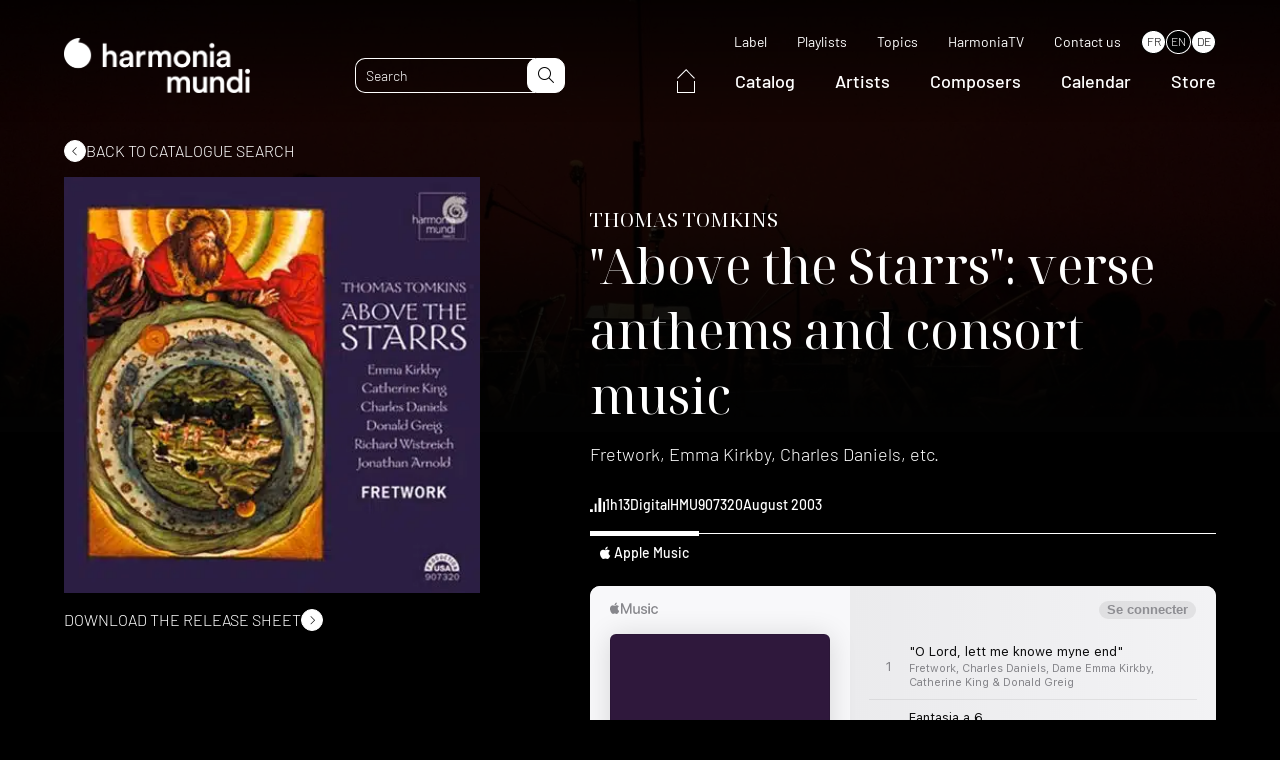

--- FILE ---
content_type: text/html; charset=UTF-8
request_url: https://www.harmoniamundi.com/en/albums/above-the-starrs/
body_size: 16992
content:
<!DOCTYPE html><html lang="en-US"><head><script data-no-optimize="1">var litespeed_docref=sessionStorage.getItem("litespeed_docref");litespeed_docref&&(Object.defineProperty(document,"referrer",{get:function(){return litespeed_docref}}),sessionStorage.removeItem("litespeed_docref"));</script> <meta charset="UTF-8"><meta name="viewport" content="width=device-width, initial-scale=1.0, maximum-scale=1.0, user-scalable=no" /><link rel="profile" href="http://gmpg.org/xfn/11"><link rel="pingback" href="https://www.harmoniamundi.com/xmlrpc.php"><link rel="apple-touch-icon" sizes="76x76" href="/apple-touch-icon.png"><link rel="icon" type="image/png" sizes="32x32" href="/favicon-32x32.png"><link rel="icon" type="image/png" sizes="16x16" href="/favicon-16x16.png"><link rel="manifest" href="/site.webmanifest"><link rel="mask-icon" href="/safari-pinned-tab.svg" color="#5bbad5"><meta name="msapplication-TileColor" content="#000000"><meta name="theme-color" content="#000000"> <script data-optimized="1" type="text/javascript" src="https://www.harmoniamundi.com/wp-content/litespeed/js/2b40a38fd040b7f111035a8728dabf5b.js?ver=abf5b" async defer></script>  <script data-optimized="1" src="https://www.harmoniamundi.com/wp-content/litespeed/js/75a2e22c268e2afcb41fbb279b35e955.js?ver=5e955"></script> <meta name='robots' content='index, follow, max-image-preview:large, max-snippet:-1, max-video-preview:-1' /><link rel="alternate" hreflang="fr" href="https://www.harmoniamundi.com/albums/au-dela-des-etoiles/" /><link rel="alternate" hreflang="en" href="https://www.harmoniamundi.com/en/albums/above-the-starrs/" /><link rel="alternate" hreflang="de" href="https://www.harmoniamundi.com/de/alben/above-the-starrs/" /><link rel="alternate" hreflang="x-default" href="https://www.harmoniamundi.com/albums/au-dela-des-etoiles/" /> <script data-cfasync="false" data-pagespeed-no-defer>var gtm4wp_datalayer_name = "dataLayer";
	var dataLayer = dataLayer || [];</script> <title>Above the Starrs | harmonia mundi</title><meta name="description" content="Much favoured for cathedral use in pre-Reformation England until the disbandment of choirs following the civil war of 1642, Thomas Tomkins’ varied verse anthems are full of charm and good humour. His music for viol consort, though more introspective, is equally attractive. “Fretwork remain the world’s leading viol consort” – The Independent" /><link rel="canonical" href="https://www.harmoniamundi.com/en/albums/above-the-starrs/" /><meta property="og:locale" content="en_US" /><meta property="og:type" content="article" /><meta property="og:title" content="Above the Starrs" /><meta property="og:description" content="Much favoured for cathedral use in pre-Reformation England until the disbandment of choirs following the civil war of 1642, Thomas Tomkins’ varied verse anthems are full of charm and good humour. His music for viol consort, though more introspective, is equally attractive. “Fretwork remain the world’s leading viol consort” – The Independent" /><meta property="og:url" content="https://www.harmoniamundi.com/en/albums/above-the-starrs/" /><meta property="og:site_name" content="harmonia mundi" /><meta property="article:publisher" content="https://www.facebook.com/harmoniamundiinternational" /><meta property="article:modified_time" content="2023-04-05T08:53:14+00:00" /><meta property="og:image" content="https://www.harmoniamundi.com/wp-content/uploads/2022/10/albums-623.jpg" /><meta property="og:image:width" content="400" /><meta property="og:image:height" content="400" /><meta property="og:image:type" content="image/jpeg" /><meta name="twitter:card" content="summary_large_image" /><meta name="twitter:site" content="@harmoniamundi" /> <script type="application/ld+json" class="yoast-schema-graph">{"@context":"https://schema.org","@graph":[{"@type":"WebPage","@id":"https://www.harmoniamundi.com/en/albums/above-the-starrs/","url":"https://www.harmoniamundi.com/en/albums/above-the-starrs/","name":"Above the Starrs | harmonia mundi","isPartOf":{"@id":"https://www.harmoniamundi.com/en/#website"},"primaryImageOfPage":{"@id":"https://www.harmoniamundi.com/en/albums/above-the-starrs/#primaryimage"},"image":{"@id":"https://www.harmoniamundi.com/en/albums/above-the-starrs/#primaryimage"},"thumbnailUrl":"https://www.harmoniamundi.com/wp-content/uploads/2022/10/albums-623.jpg","datePublished":"2022-12-01T03:29:43+00:00","dateModified":"2023-04-05T08:53:14+00:00","description":"Much favoured for cathedral use in pre-Reformation England until the disbandment of choirs following the civil war of 1642, Thomas Tomkins’ varied verse anthems are full of charm and good humour. His music for viol consort, though more introspective, is equally attractive. “Fretwork remain the world’s leading viol consort” – The Independent","breadcrumb":{"@id":"https://www.harmoniamundi.com/en/albums/above-the-starrs/#breadcrumb"},"inLanguage":"en-US","potentialAction":[{"@type":"ReadAction","target":["https://www.harmoniamundi.com/en/albums/above-the-starrs/"]}]},{"@type":"ImageObject","inLanguage":"en-US","@id":"https://www.harmoniamundi.com/en/albums/above-the-starrs/#primaryimage","url":"https://www.harmoniamundi.com/wp-content/uploads/2022/10/albums-623.jpg","contentUrl":"https://www.harmoniamundi.com/wp-content/uploads/2022/10/albums-623.jpg","width":400,"height":400},{"@type":"BreadcrumbList","@id":"https://www.harmoniamundi.com/en/albums/above-the-starrs/#breadcrumb","itemListElement":[{"@type":"ListItem","position":1,"name":"Accueil","item":"https://www.harmoniamundi.com/en/"},{"@type":"ListItem","position":2,"name":"Albums","item":"https://www.harmoniamundi.com/en/albums/"},{"@type":"ListItem","position":3,"name":"Above the Starrs"}]},{"@type":"WebSite","@id":"https://www.harmoniamundi.com/en/#website","url":"https://www.harmoniamundi.com/en/","name":"harmonia mundi","description":"Classical Music at its Best","publisher":{"@id":"https://www.harmoniamundi.com/en/#organization"},"alternateName":"HM","potentialAction":[{"@type":"SearchAction","target":{"@type":"EntryPoint","urlTemplate":"https://www.harmoniamundi.com/en/?s={search_term_string}"},"query-input":{"@type":"PropertyValueSpecification","valueRequired":true,"valueName":"search_term_string"}}],"inLanguage":"en-US"},{"@type":"Organization","@id":"https://www.harmoniamundi.com/en/#organization","name":"harmonia mundi","url":"https://www.harmoniamundi.com/en/","logo":{"@type":"ImageObject","inLanguage":"en-US","@id":"https://www.harmoniamundi.com/en/#/schema/logo/image/","url":"https://www.harmoniamundi.com/wp-content/uploads/2023/02/hm_1000x1000_noir.png","contentUrl":"https://www.harmoniamundi.com/wp-content/uploads/2023/02/hm_1000x1000_noir.png","width":1000,"height":1000,"caption":"harmonia mundi"},"image":{"@id":"https://www.harmoniamundi.com/en/#/schema/logo/image/"},"sameAs":["https://www.facebook.com/harmoniamundiinternational","https://x.com/harmoniamundi","https://www.instagram.com/harmoniamundi_inter/","https://www.youtube.com/harmoniamundivideo"]}]}</script>  <script type='application/javascript'  id='pys-version-script'>console.log('PixelYourSite Free version 11.1.5');</script> <link rel='dns-prefetch' href='//cdnjs.cloudflare.com' /><link rel='dns-prefetch' href='//cdn.jsdelivr.net' /><link rel="alternate" title="oEmbed (JSON)" type="application/json+oembed" href="https://www.harmoniamundi.com/en/wp-json/oembed/1.0/embed?url=https%3A%2F%2Fwww.harmoniamundi.com%2Fen%2Falbums%2Fabove-the-starrs%2F" /><link rel="alternate" title="oEmbed (XML)" type="text/xml+oembed" href="https://www.harmoniamundi.com/en/wp-json/oembed/1.0/embed?url=https%3A%2F%2Fwww.harmoniamundi.com%2Fen%2Falbums%2Fabove-the-starrs%2F&#038;format=xml" /><link data-optimized="2" rel="stylesheet" href="https://www.harmoniamundi.com/wp-content/litespeed/css/598acd0b5f12b698a85def42ce422088.css?ver=f0de1" /><link rel='stylesheet preload' as='style' id='select2-style-css' href='https://cdnjs.cloudflare.com/ajax/libs/select2/4.0.13/css/select2.min.css' media='all' /> <script data-optimized="1" type="text/javascript" src="https://www.harmoniamundi.com/wp-content/litespeed/js/626cce40f6d3e9f38d0a2139df93cb20.js?ver=3cb20" id="modernizr-js"></script> <script data-optimized="1" type="text/javascript" id="wpml-cookie-js-extra">var wpml_cookies={"wp-wpml_current_language":{"value":"en","expires":1,"path":"/"}};var wpml_cookies={"wp-wpml_current_language":{"value":"en","expires":1,"path":"/"}}</script> <script data-optimized="1" type="text/javascript" src="https://www.harmoniamundi.com/wp-content/litespeed/js/b54d3a6bcfe098c111bd85243c88a81c.js?ver=8a81c" id="wpml-cookie-js" defer="defer" data-wp-strategy="defer"></script> <script data-optimized="1" type="text/javascript" src="https://www.harmoniamundi.com/wp-content/litespeed/js/4e7c6c7163d18ff1df673737387c8fe1.js?ver=c8fe1" id="jquery-js"></script> <script data-optimized="1" type="text/javascript" src="https://www.harmoniamundi.com/wp-content/litespeed/js/92d57d50fb70343a56ae766657229975.js?ver=29975" id="wow-js"></script> <script data-optimized="1" type="text/javascript" defer src="https://www.harmoniamundi.com/wp-content/litespeed/js/389b363041842305047df72b81751d29.js?ver=51d29" id="select2-js"></script> <script data-optimized="1" type="text/javascript" src="https://www.harmoniamundi.com/wp-content/litespeed/js/41782f0a8ce40e4cc83e32d50f14a1b6.js?ver=4a1b6" id="lodash-js"></script> <script data-optimized="1" type="text/javascript" id="lodash-js-after">window.lodash=_.noConflict()</script> <script data-optimized="1" type="text/javascript" src="https://www.harmoniamundi.com/wp-content/litespeed/js/8ead438b62cf5c91491ad8de87a00a22.js?ver=00a22" id="smooth-scrollbar-js"></script> <script data-optimized="1" type="text/javascript" src="https://www.harmoniamundi.com/wp-content/litespeed/js/2dc2f03a27d8bf98be7df8f3a8075e5f.js?ver=75e5f" id="simplelighbox-js"></script> <script data-optimized="1" type="text/javascript" defer src="https://www.harmoniamundi.com/wp-content/litespeed/js/a7498eec1faa49e2b641550b615f0392.js?ver=f0392" id="audioplayer-js"></script> <script data-optimized="1" type="text/javascript" src="https://www.harmoniamundi.com/wp-content/litespeed/js/c6cdd3bbde562c73f32dfbab6d8677da.js?ver=677da" id="sticky-js-js"></script> <script data-optimized="1" type="text/javascript" src="https://www.harmoniamundi.com/wp-content/litespeed/js/45ddb87242a6157f9724e4b23c77dde8.js?ver=7dde8" id="waypoints-js"></script> <script data-optimized="1" type="text/javascript" src="https://www.harmoniamundi.com/wp-content/litespeed/js/514be3b2d1f9abcf4cbf1a0f8ddd8bb5.js?ver=d8bb5" id="waypoints-debug-js"></script> <script data-optimized="1" type="text/javascript" src="https://www.harmoniamundi.com/wp-content/litespeed/js/f51bb450971af50dc892d6ddaace4107.js?ver=e4107" id="walt-js"></script> <script data-optimized="1" type="text/javascript" src="https://www.harmoniamundi.com/wp-content/litespeed/js/9eedd65fe56c4c241e8a112223629842.js?ver=29842" id="function-js"></script> <script data-optimized="1" type="text/javascript" src="https://www.harmoniamundi.com/wp-content/litespeed/js/8877075cf02629c32a0c9e7c86706aba.js?ver=06aba" id="anchors_script-js"></script> <script data-optimized="1" type="text/javascript" src="https://www.harmoniamundi.com/wp-content/litespeed/js/3f15d1165a71b75f701f9ac286084583.js?ver=84583" id="walt_video-js"></script> <script data-optimized="1" type="text/javascript" src="https://www.harmoniamundi.com/wp-content/litespeed/js/26dbf365061b512c82d22198a014f78a.js?ver=4f78a" id="walt_slider-js"></script> <script data-optimized="1" type="text/javascript" src="https://www.harmoniamundi.com/wp-content/litespeed/js/56d38e15332afc6322c57a1b2c7f1f07.js?ver=f1f07" id="walt_accordion-js"></script> <script data-optimized="1" type="text/javascript" src="https://www.harmoniamundi.com/wp-content/litespeed/js/6d49882e2303abe033cd54e4116b4a25.js?ver=b4a25" id="walt_header-js"></script> <script data-optimized="1" type="text/javascript" id="custom_script-js-extra">var ajaxurl=["https://www.harmoniamundi.com/wp-admin/admin-ajax.php"]</script> <script data-optimized="1" type="text/javascript" src="https://www.harmoniamundi.com/wp-content/litespeed/js/8fb59e8b105d0239167949c94477264d.js?ver=7264d" id="custom_script-js"></script> <script data-optimized="1" type="text/javascript" src="https://www.harmoniamundi.com/wp-content/litespeed/js/ae647dd708c596b10ad955096ce35843.js?ver=35843" id="jquery-bind-first-js"></script> <script data-optimized="1" type="text/javascript" src="https://www.harmoniamundi.com/wp-content/litespeed/js/86c70f68f10022feb55dbb5fe1921e36.js?ver=21e36" id="js-cookie-pys-js"></script> <script data-optimized="1" type="text/javascript" src="https://www.harmoniamundi.com/wp-content/litespeed/js/7384f568bacc63cd94ecaec9a95f3e29.js?ver=f3e29" id="js-tld-js"></script> <script type="text/javascript" id="pys-js-extra">/*  */
var pysOptions = {"staticEvents":{"facebook":{"init_event":[{"delay":0,"type":"static","ajaxFire":false,"name":"PageView","pixelIds":["335040332754760"],"eventID":"45e50b64-c17f-4684-9257-3a1b9c3ad298","params":{"page_title":"Above the Starrs","post_type":"albums","post_id":86039,"plugin":"PixelYourSite","user_role":"guest","event_url":"www.harmoniamundi.com/en/albums/above-the-starrs/"},"e_id":"init_event","ids":[],"hasTimeWindow":false,"timeWindow":0,"woo_order":"","edd_order":""}]}},"dynamicEvents":{"automatic_event_form":{"facebook":{"delay":0,"type":"dyn","name":"Form","pixelIds":["335040332754760"],"eventID":"3b4818d0-e1da-405b-a7eb-32333a991268","params":{"page_title":"Above the Starrs","post_type":"albums","post_id":86039,"plugin":"PixelYourSite","user_role":"guest","event_url":"www.harmoniamundi.com/en/albums/above-the-starrs/"},"e_id":"automatic_event_form","ids":[],"hasTimeWindow":false,"timeWindow":0,"woo_order":"","edd_order":""}},"automatic_event_download":{"facebook":{"delay":0,"type":"dyn","name":"Download","extensions":["","doc","exe","js","pdf","ppt","tgz","zip","xls"],"pixelIds":["335040332754760"],"eventID":"9c077c5f-ad61-4c53-bbe3-2b18a6ee26e9","params":{"page_title":"Above the Starrs","post_type":"albums","post_id":86039,"plugin":"PixelYourSite","user_role":"guest","event_url":"www.harmoniamundi.com/en/albums/above-the-starrs/"},"e_id":"automatic_event_download","ids":[],"hasTimeWindow":false,"timeWindow":0,"woo_order":"","edd_order":""}},"automatic_event_comment":{"facebook":{"delay":0,"type":"dyn","name":"Comment","pixelIds":["335040332754760"],"eventID":"1e6a0603-d10b-44e5-9a37-8637438fb3dd","params":{"page_title":"Above the Starrs","post_type":"albums","post_id":86039,"plugin":"PixelYourSite","user_role":"guest","event_url":"www.harmoniamundi.com/en/albums/above-the-starrs/"},"e_id":"automatic_event_comment","ids":[],"hasTimeWindow":false,"timeWindow":0,"woo_order":"","edd_order":""}},"automatic_event_scroll":{"facebook":{"delay":0,"type":"dyn","name":"PageScroll","scroll_percent":30,"pixelIds":["335040332754760"],"eventID":"11f836fe-407d-4f0e-9bff-7e608d0d2280","params":{"page_title":"Above the Starrs","post_type":"albums","post_id":86039,"plugin":"PixelYourSite","user_role":"guest","event_url":"www.harmoniamundi.com/en/albums/above-the-starrs/"},"e_id":"automatic_event_scroll","ids":[],"hasTimeWindow":false,"timeWindow":0,"woo_order":"","edd_order":""}},"automatic_event_time_on_page":{"facebook":{"delay":0,"type":"dyn","name":"TimeOnPage","time_on_page":30,"pixelIds":["335040332754760"],"eventID":"cd4dfe22-c50c-470d-890d-7961d631397e","params":{"page_title":"Above the Starrs","post_type":"albums","post_id":86039,"plugin":"PixelYourSite","user_role":"guest","event_url":"www.harmoniamundi.com/en/albums/above-the-starrs/"},"e_id":"automatic_event_time_on_page","ids":[],"hasTimeWindow":false,"timeWindow":0,"woo_order":"","edd_order":""}}},"triggerEvents":[],"triggerEventTypes":[],"facebook":{"pixelIds":["335040332754760"],"advancedMatching":{"external_id":"dddffbfaefbdecaeebeef"},"advancedMatchingEnabled":true,"removeMetadata":false,"wooVariableAsSimple":false,"serverApiEnabled":true,"wooCRSendFromServer":false,"send_external_id":null,"enabled_medical":false,"do_not_track_medical_param":["event_url","post_title","page_title","landing_page","content_name","categories","category_name","tags"],"meta_ldu":false},"debug":"1","siteUrl":"https://www.harmoniamundi.com","ajaxUrl":"https://www.harmoniamundi.com/wp-admin/admin-ajax.php","ajax_event":"6f855a4b02","enable_remove_download_url_param":"1","cookie_duration":"7","last_visit_duration":"60","enable_success_send_form":"","ajaxForServerEvent":"1","ajaxForServerStaticEvent":"1","useSendBeacon":"1","send_external_id":"1","external_id_expire":"180","track_cookie_for_subdomains":"1","google_consent_mode":"1","gdpr":{"ajax_enabled":false,"all_disabled_by_api":false,"facebook_disabled_by_api":false,"analytics_disabled_by_api":false,"google_ads_disabled_by_api":false,"pinterest_disabled_by_api":false,"bing_disabled_by_api":false,"reddit_disabled_by_api":false,"externalID_disabled_by_api":false,"facebook_prior_consent_enabled":true,"analytics_prior_consent_enabled":true,"google_ads_prior_consent_enabled":null,"pinterest_prior_consent_enabled":true,"bing_prior_consent_enabled":true,"cookiebot_integration_enabled":false,"cookiebot_facebook_consent_category":"marketing","cookiebot_analytics_consent_category":"statistics","cookiebot_tiktok_consent_category":"marketing","cookiebot_google_ads_consent_category":"marketing","cookiebot_pinterest_consent_category":"marketing","cookiebot_bing_consent_category":"marketing","consent_magic_integration_enabled":false,"real_cookie_banner_integration_enabled":false,"cookie_notice_integration_enabled":false,"cookie_law_info_integration_enabled":false,"analytics_storage":{"enabled":true,"value":"granted","filter":false},"ad_storage":{"enabled":true,"value":"granted","filter":false},"ad_user_data":{"enabled":true,"value":"granted","filter":false},"ad_personalization":{"enabled":true,"value":"granted","filter":false}},"cookie":{"disabled_all_cookie":false,"disabled_start_session_cookie":false,"disabled_advanced_form_data_cookie":false,"disabled_landing_page_cookie":false,"disabled_first_visit_cookie":false,"disabled_trafficsource_cookie":false,"disabled_utmTerms_cookie":false,"disabled_utmId_cookie":false},"tracking_analytics":{"TrafficSource":"direct","TrafficLanding":"undefined","TrafficUtms":[],"TrafficUtmsId":[]},"GATags":{"ga_datalayer_type":"default","ga_datalayer_name":"dataLayerPYS"},"woo":{"enabled":false},"edd":{"enabled":false},"cache_bypass":"1768790427"};
//# sourceURL=pys-js-extra
/*  */</script> <script data-optimized="1" type="text/javascript" src="https://www.harmoniamundi.com/wp-content/litespeed/js/cdb91ef74d6a8ea1dc0df3da90fc5208.js?ver=c5208" id="pys-js"></script> <link rel="https://api.w.org/" href="https://www.harmoniamundi.com/en/wp-json/" /><link rel="alternate" title="JSON" type="application/json" href="https://www.harmoniamundi.com/en/wp-json/wp/v2/albums/86039" /><meta name="generator" content="WPML ver:4.6.15 stt:1,4,3;" /><meta name="facebook-domain-verification" content="klm16k0jrttej6n65olsadx4uetb9b" /> <script data-cfasync="false" data-pagespeed-no-defer type="text/javascript">var dataLayer_content = {"pagePostType":"albums","pagePostType2":"single-albums","pagePostAuthor":"adm_dev_walt"};
	dataLayer.push( dataLayer_content );</script> <script data-cfasync="false" data-pagespeed-no-defer type="text/javascript">(function(w,d,s,l,i){w[l]=w[l]||[];w[l].push({'gtm.start':
new Date().getTime(),event:'gtm.js'});var f=d.getElementsByTagName(s)[0],
j=d.createElement(s),dl=l!='dataLayer'?'&l='+l:'';j.async=true;j.src=
'//www.googletagmanager.com/gtm.js?id='+i+dl;f.parentNode.insertBefore(j,f);
})(window,document,'script','dataLayer','GTM-5244NXZ');</script> <script data-cfasync="false" data-pagespeed-no-defer type="text/javascript">(function(w,d,s,l,i){w[l]=w[l]||[];w[l].push({'gtm.start':
new Date().getTime(),event:'gtm.js'});var f=d.getElementsByTagName(s)[0],
j=d.createElement(s),dl=l!='dataLayer'?'&l='+l:'';j.async=true;j.src=
'//www.googletagmanager.com/gtm.js?id='+i+dl;f.parentNode.insertBefore(j,f);
})(window,document,'script','dataLayer','GTM-MV7CTV5');</script> <link rel="preconnect" href="https://fonts.googleapis.com"><link rel="preconnect" href="https://fonts.gstatic.com" crossorigin>
 <script src="https://kit.fontawesome.com/33c2e65a96.js" crossorigin="anonymous"></script> <script id="mcjs">! function(c, h, i, m, p) {
            m = c.createElement(h), p = c.getElementsByTagName(h)[0], m.async = 1, m.src = i, p.parentNode.insertBefore(m, p)
        }(document, "script", "https://chimpstatic.com/mcjs-connected/js/users/24d888aff4574960848e67ccf/51a2e51faf233179c2b9ff25e.js");</script> </head><body class="wp-singular albums-template-default single single-albums postid-86039 wp-theme-walt-wp-theme above-the-starrs" data-browser_lang="" data-browser_lang_for=""><div id="page" class="desktop"><header id="header" class="site_header ghost" role="banner"><div class="header_navbar"><div class="wrapper"><div class="navbar"><div class="header_logo">
<a href="https://www.harmoniamundi.com/en/">
<picture class="attachment-medium_large size-medium_large">
<source type="image/webp" srcset="https://www.harmoniamundi.com/wp-content/uploads/2022/09/hm-logo-blanc-768x227.png.webp" sizes="(max-width: 768px) 100vw, 768px"/>
<img data-lazyloaded="1" src="[data-uri]" width="768" height="227" data-src="https://www.harmoniamundi.com/wp-content/uploads/2022/09/hm-logo-blanc-768x227.png.webp" alt="" data-srcset="https://www.harmoniamundi.com/wp-content/uploads/2022/09/hm-logo-blanc-768x227.png.webp 768w, https://www.harmoniamundi.com/wp-content/uploads/2022/09/hm-logo-blanc-300x89.png.webp 300w, https://www.harmoniamundi.com/wp-content/uploads/2022/09/hm-logo-blanc-1024x302.png.webp 1024w, https://www.harmoniamundi.com/wp-content/uploads/2022/09/hm-logo-blanc-1536x453.png.webp 1536w, https://www.harmoniamundi.com/wp-content/uploads/2022/09/hm-logo-blanc.png.webp 1596w" data-sizes="(max-width: 768px) 100vw, 768px"/><noscript><img width="768" height="227" src="https://www.harmoniamundi.com/wp-content/uploads/2022/09/hm-logo-blanc-768x227.png.webp" alt="" srcset="https://www.harmoniamundi.com/wp-content/uploads/2022/09/hm-logo-blanc-768x227.png.webp 768w, https://www.harmoniamundi.com/wp-content/uploads/2022/09/hm-logo-blanc-300x89.png.webp 300w, https://www.harmoniamundi.com/wp-content/uploads/2022/09/hm-logo-blanc-1024x302.png.webp 1024w, https://www.harmoniamundi.com/wp-content/uploads/2022/09/hm-logo-blanc-1536x453.png.webp 1536w, https://www.harmoniamundi.com/wp-content/uploads/2022/09/hm-logo-blanc.png.webp 1596w" sizes="(max-width: 768px) 100vw, 768px"/></noscript>
</picture>
</a></div><div class="site_header_search"><form role="search" method="get" class="search_form" action="https://www.harmoniamundi.com/en/"><input type="text" id="search" minlength="3" class="search_field" value="" name="s" placeholder="Search" data-labels="{&quot;albums&quot;:&quot;Albums&quot;,&quot;artists&quot;:&quot;Artists&quot;,&quot;documents&quot;:&quot;Documents&quot;}"><button id="search-submit" type="submit" class="search_submit" name="submit">
<i class="fa-light fa-magnifying-glass"></i>
</button></form></div><div class="site_header_navigations"><nav class="secondary_navigation" role="navigation"><div class="menu-menu-secondaire-en-container"><ul id="menu-menu-secondaire-en" class="menu"><li id="menu-item-116094" class=" menu-item menu-item-type-post_type menu-item-object-page simple_sub_menu"><a href="https://www.harmoniamundi.com/en/label/">Label</a></li><li id="menu-item-113026" class=" menu-item menu-item-type-post_type_archive menu-item-object-playlists simple_sub_menu"><a href="https://www.harmoniamundi.com/en/playlists/">Playlists</a></li><li id="menu-item-113027" class=" menu-item menu-item-type-post_type menu-item-object-page simple_sub_menu"><a href="https://www.harmoniamundi.com/en/topics/">Topics</a></li><li id="menu-item-113028" class=" menu-item menu-item-type-custom menu-item-object-custom simple_sub_menu"><a target="_blank" href="https://www.youtube.com/c/harmoniamundi">HarmoniaTV</a></li><li id="menu-item-116078" class=" menu-item menu-item-type-post_type menu-item-object-page simple_sub_menu"><a href="https://www.harmoniamundi.com/en/contact/">Contact us</a></li></ul></div><div class="wpml-ls-statics-shortcode_actions wpml-ls wpml-ls-legacy-list-horizontal"><ul><li class="wpml-ls-slot-shortcode_actions wpml-ls-item wpml-ls-item-fr wpml-ls-first-item wpml-ls-item-legacy-list-horizontal">
<a href="https://www.harmoniamundi.com/albums/au-dela-des-etoiles/" class="wpml-ls-link">
<span class="wpml-ls-native" lang="fr">FR</span></a></li><li class="wpml-ls-slot-shortcode_actions wpml-ls-item wpml-ls-item-en wpml-ls-current-language wpml-ls-item-legacy-list-horizontal">
<a href="https://www.harmoniamundi.com/en/albums/above-the-starrs/" class="wpml-ls-link">
<span class="wpml-ls-native">EN</span></a></li><li class="wpml-ls-slot-shortcode_actions wpml-ls-item wpml-ls-item-de wpml-ls-last-item wpml-ls-item-legacy-list-horizontal">
<a href="https://www.harmoniamundi.com/de/alben/above-the-starrs/" class="wpml-ls-link">
<span class="wpml-ls-native" lang="de">DE</span></a></li></ul></div></nav><nav class="main_navigation" role="navigation"><div class="menu-menu-principal-en-container"><ul id="menu-menu-principal-en" class="menu"><li id="menu-item-131819" class="home menu-item menu-item-type-custom menu-item-object-custom simple_sub_menu"><a href="https://www.harmoniamundi.com/en/">
<span>
<svg xmlns="http://www.w3.org/2000/svg" width="17.859" height="24.202" viewBox="0 0 17.859 24.202">
<g id="Group_18149" data-name="Group 18149" transform="translate(0.5 0.722)">
<path id="Path_27277" data-name="Path 27277" d="M-18738.619-14044.268l8.5-8.777,8.363,8.777" transform="translate(18738.619 14053.045)" fill="none" stroke="#fff" stroke-width="1"/>
<path id="Path_27278" data-name="Path 27278" d="M-18732.008-14037.944v11.723h16.859v-11.723" transform="translate(18732.008 14049.202)" fill="none" stroke="#fff" stroke-width="1"/>
</g>
</svg>
</span>
</a></li><li id="menu-item-113016" class=" menu-item menu-item-type-post_type_archive menu-item-object-albums simple_sub_menu"><a href="https://www.harmoniamundi.com/en/albums/">Catalog</a></li><li id="menu-item-113017" class=" menu-item menu-item-type-post_type_archive menu-item-object-artists simple_sub_menu"><a href="https://www.harmoniamundi.com/en/artistes/">Artists</a></li><li id="menu-item-113018" class=" menu-item menu-item-type-post_type_archive menu-item-object-composers simple_sub_menu"><a href="https://www.harmoniamundi.com/en/compositeurs/">Composers</a></li><li id="menu-item-113019" class=" menu-item menu-item-type-post_type_archive menu-item-object-concerts simple_sub_menu"><a href="https://www.harmoniamundi.com/en/concerts/">Calendar</a></li><li id="menu-item-113020" class=" menu-item menu-item-type-custom menu-item-object-custom simple_sub_menu"><a target="_blank" href="https://store.harmoniamundi.com/">Store</a></li></ul></div></nav></div><div class="header_responsive"><div class="toggle"><div class="sandwich">
<span></span>
<span></span></div></div><div class="responsive_panel"><div class="responsive_panel_inner"><div class="wrapper"><nav class="main_navigation" role="navigation"><div class="menu-menu-principal-en-container"><ul id="menu-menu-principal-en-1" class="menu"><li class="home menu-item menu-item-type-custom menu-item-object-custom simple_sub_menu"><a href="https://www.harmoniamundi.com/en/">
<span>
<svg xmlns="http://www.w3.org/2000/svg" width="17.859" height="24.202" viewBox="0 0 17.859 24.202">
<g id="Group_18149" data-name="Group 18149" transform="translate(0.5 0.722)">
<path id="Path_27277" data-name="Path 27277" d="M-18738.619-14044.268l8.5-8.777,8.363,8.777" transform="translate(18738.619 14053.045)" fill="none" stroke="#fff" stroke-width="1"/>
<path id="Path_27278" data-name="Path 27278" d="M-18732.008-14037.944v11.723h16.859v-11.723" transform="translate(18732.008 14049.202)" fill="none" stroke="#fff" stroke-width="1"/>
</g>
</svg>
</span>
</a></li><li class=" menu-item menu-item-type-post_type_archive menu-item-object-albums simple_sub_menu"><a href="https://www.harmoniamundi.com/en/albums/">Catalog</a></li><li class=" menu-item menu-item-type-post_type_archive menu-item-object-artists simple_sub_menu"><a href="https://www.harmoniamundi.com/en/artistes/">Artists</a></li><li class=" menu-item menu-item-type-post_type_archive menu-item-object-composers simple_sub_menu"><a href="https://www.harmoniamundi.com/en/compositeurs/">Composers</a></li><li class=" menu-item menu-item-type-post_type_archive menu-item-object-concerts simple_sub_menu"><a href="https://www.harmoniamundi.com/en/concerts/">Calendar</a></li><li class=" menu-item menu-item-type-custom menu-item-object-custom simple_sub_menu"><a target="_blank" href="https://store.harmoniamundi.com/">Store</a></li></ul></div></nav><nav class="secondary_navigation" role="navigation"><div class="menu-menu-secondaire-en-container"><ul id="menu-menu-secondaire-en-1" class="menu"><li class=" menu-item menu-item-type-post_type menu-item-object-page simple_sub_menu"><a href="https://www.harmoniamundi.com/en/label/">Label</a></li><li class=" menu-item menu-item-type-post_type_archive menu-item-object-playlists simple_sub_menu"><a href="https://www.harmoniamundi.com/en/playlists/">Playlists</a></li><li class=" menu-item menu-item-type-post_type menu-item-object-page simple_sub_menu"><a href="https://www.harmoniamundi.com/en/topics/">Topics</a></li><li class=" menu-item menu-item-type-custom menu-item-object-custom simple_sub_menu"><a target="_blank" href="https://www.youtube.com/c/harmoniamundi">HarmoniaTV</a></li><li class=" menu-item menu-item-type-post_type menu-item-object-page simple_sub_menu"><a href="https://www.harmoniamundi.com/en/contact/">Contact us</a></li></ul></div></nav></div></div><div class="site_header_search"><div class="wrapper"><form role="search" method="get" class="search_form" action="https://www.harmoniamundi.com/en/"><input type="text" id="search" minlength="3" class="search_field" value="" name="s" placeholder="Search" data-labels="{&quot;albums&quot;:&quot;Albums&quot;,&quot;artists&quot;:&quot;Artists&quot;,&quot;documents&quot;:&quot;Documents&quot;}"><button id="search-submit" type="submit" class="search_submit" name="submit">
<i class="fa-light fa-magnifying-glass"></i>
</button></form></div></div></div></div></div></div></div></header><div id="content" class="site_content"><div id="container_page" class="container_cpt"><div id="container_page" class="single_albums"><div class="background_top_page media_container object--cover" style="opacity: 0.15;">
<picture class="attachment-2048x2048 size-2048x2048">
<source type="image/webp" srcset="https://www.harmoniamundi.com/wp-content/uploads/2022/09/pexels-camy-aquino-5933199-2048x1371.jpg.webp" sizes="(max-width: 2048px) 100vw, 2048px"/>
<img data-lazyloaded="1" src="[data-uri]" width="2048" height="1371" data-src="https://www.harmoniamundi.com/wp-content/uploads/2022/09/pexels-camy-aquino-5933199-2048x1371.jpg.webp" alt="" data-srcset="https://www.harmoniamundi.com/wp-content/uploads/2022/09/pexels-camy-aquino-5933199-2048x1371.jpg.webp 2048w, https://www.harmoniamundi.com/wp-content/uploads/2022/09/pexels-camy-aquino-5933199-300x201.jpg.webp 300w, https://www.harmoniamundi.com/wp-content/uploads/2022/09/pexels-camy-aquino-5933199-1024x685.jpg.webp 1024w, https://www.harmoniamundi.com/wp-content/uploads/2022/09/pexels-camy-aquino-5933199-768x514.jpg.webp 768w, https://www.harmoniamundi.com/wp-content/uploads/2022/09/pexels-camy-aquino-5933199-1536x1028.jpg.webp 1536w" data-sizes="(max-width: 2048px) 100vw, 2048px"/><noscript><img width="2048" height="1371" src="https://www.harmoniamundi.com/wp-content/uploads/2022/09/pexels-camy-aquino-5933199-2048x1371.jpg.webp" alt="" srcset="https://www.harmoniamundi.com/wp-content/uploads/2022/09/pexels-camy-aquino-5933199-2048x1371.jpg.webp 2048w, https://www.harmoniamundi.com/wp-content/uploads/2022/09/pexels-camy-aquino-5933199-300x201.jpg.webp 300w, https://www.harmoniamundi.com/wp-content/uploads/2022/09/pexels-camy-aquino-5933199-1024x685.jpg.webp 1024w, https://www.harmoniamundi.com/wp-content/uploads/2022/09/pexels-camy-aquino-5933199-768x514.jpg.webp 768w, https://www.harmoniamundi.com/wp-content/uploads/2022/09/pexels-camy-aquino-5933199-1536x1028.jpg.webp 1536w" sizes="(max-width: 2048px) 100vw, 2048px"/></noscript>
</picture></div><div class="wrapper">
<a is="walt-go-back" post-type="albums" archive-url="https://www.harmoniamundi.com/en/albums/" href="#" class="w_link basic default_style go_back backward">
<span>Back to catalogue search</span>
</a><div class="album_content"><div class="isigrid gutter--xlarge gap--small"><div class="col-5_lg-12"><div class="viewer_gallery"><div class="viewer"><div class="gallery_image media_container object--cover ratio--square">
<picture class="attachment-large size-large">
<source type="image/webp" srcset="https://www.harmoniamundi.com/wp-content/uploads/2022/10/albums-623.jpg.webp" sizes="(max-width: 400px) 100vw, 400px"/>
<img data-lazyloaded="1" src="[data-uri]" width="400" height="400" data-src="https://www.harmoniamundi.com/wp-content/uploads/2022/10/albums-623.jpg.webp" alt="" data-srcset="https://www.harmoniamundi.com/wp-content/uploads/2022/10/albums-623.jpg.webp 400w, https://www.harmoniamundi.com/wp-content/uploads/2022/10/albums-623-300x300.jpg.webp 300w, https://www.harmoniamundi.com/wp-content/uploads/2022/10/albums-623-150x150.jpg.webp 150w" data-sizes="(max-width: 400px) 100vw, 400px"/><noscript><img width="400" height="400" src="https://www.harmoniamundi.com/wp-content/uploads/2022/10/albums-623.jpg.webp" alt="" srcset="https://www.harmoniamundi.com/wp-content/uploads/2022/10/albums-623.jpg.webp 400w, https://www.harmoniamundi.com/wp-content/uploads/2022/10/albums-623-300x300.jpg.webp 300w, https://www.harmoniamundi.com/wp-content/uploads/2022/10/albums-623-150x150.jpg.webp 150w" sizes="(max-width: 400px) 100vw, 400px"/></noscript>
</picture></div></div><div style="display: grid; gap: 16px; margin-top: 16px;"><div class="document">
<a
href="https://www.harmoniamundi.com/wp-content/uploads/pdf/tomkins-above-the-starrs-HMU907320-en.pdf"
target="_blank"
title="Download the release sheet",
rel="noopener"
class="w_link basic default_style forward"
>
<span>
Download the release sheet    </span>
</a></div></div></div></div><div class="col-7_lg-12"><div class="album_informations"><div class="summary"><div class="tags_list"></div><h1 class="album_title">
<span class="compositeurs">
THOMAS TOMKINS                                </span>
"Above the Starrs": verse anthems and consort music                                <span class="artistes as_p">
Fretwork, Emma Kirkby, Charles Daniels, etc.                                </span></h1><div class="features_group"><div class="feature duration"><svg xmlns="http://www.w3.org/2000/svg" width="200" height="187.5" viewBox="0 0 200 187.5" class="icon icon-duration">
<g id="Groupe_18138" data-name="Groupe 18138" transform="translate(18652.502 12926.666)">
<rect id="Rectangle_1682" data-name="Rectangle 1682" width="25" height="112.5" transform="translate(-18590.002 -12851.666)" fill="#fff"/>
<rect id="Rectangle_1685" data-name="Rectangle 1685" width="25" height="137.5" transform="translate(-18477.502 -12876.666)" fill="#fff"/>
<rect id="Rectangle_1683" data-name="Rectangle 1683" width="37.5" height="187.5" transform="translate(-18540.002 -12926.666)" fill="#fff"/>
<rect id="Rectangle_1684" data-name="Rectangle 1684" width="37.5" height="37.5" transform="translate(-18652.502 -12776.666)" fill="#fff"/>
</g>
</svg>
1h13</div><div class="feature cd_number">
Digital</div><div class="feature ref">HMU907320</div>
<time datetime="" class="feature release_date">August 2003</time></div></div><div class="actions_buttons"><ul class="group-buttons position--left inline"></ul></div><div class="album_tabs" id="album_tabs"><ul class="tabs"><div class="slider slickslider  " data-json="{&quot;arrows&quot;:false,&quot;dots&quot;:false,&quot;infinite&quot;:false,&quot;slidesToShow&quot;:3,&quot;slidesToSroll&quot;:1,&quot;variableWidth&quot;:true,&quot;swipe&quot;:true,&quot;swipeToSlide&quot;:true,&quot;waitForAnimate&quot;:false}"><div class="slide slider-slide"><div class="slide-container  ratio--none"><li class="tab current" data-tab="apple_music">
<span><i class="fab fa-apple"></i> Apple Music</span></li></div></div></div></ul><div class="tabs_panels"><div id="apple_music" class="tab_panel">
<iframe allow="autoplay *; encrypted-media *; fullscreen *; clipboard-write" frameborder="0" height="450" style="width:100%;max-width:700px;overflow:hidden;background:transparent;" sandbox="allow-forms allow-popups allow-same-origin allow-scripts allow-storage-access-by-user-activation allow-top-navigation-by-user-activation" src="https://embed.music.apple.com/fr/album/586124983"></iframe></div></div></div><div class="complete_informations"><div class="album_description"><div class="global_content"><p>					Much favoured for cathedral use in pre-Reformation England until the disbandment of choirs following the civil war of 1642, Thomas Tomkins’ varied verse anthems are full of charm and good humour. His music for viol consort, though more introspective, is equally attractive.</p><p>“Fretwork remain the world’s leading viol consort” – <b>The Independent</b></p></div><div class="read_more_toggle more">
<span class="label more">Read more</span>
<span class="label less">Read less</span>
<span class="icon"></span></div></div><div class="album_humans isigrid gap--medium gutter--large"><div class="col-6_xxl-12_lg-6_sm-12"><div class="humans_list"><h2>Artists</h2><ul><li><div class="human as_h4">
Fretwork</div><div class="role as_h5"></div></li><li><div class="human as_h4">
Emma Kirkby</div><div class="role as_h5">
Soprano</div></li><li><div class="human as_h4">
Catherine King</div><div class="role as_h5">
Contralto</div></li><li><div class="human as_h4">
Charles Daniels</div><div class="role as_h5">
Tenor</div></li><li><div class="human as_h4">
Donald Greig</div><div class="role as_h5">
Baritone</div></li><li><div class="human as_h4">
Richard Wistreich</div><div class="role as_h5">
Bass</div></li><li><div class="human as_h4">
Jonathan Arnold</div><div class="role as_h5">
Bass</div></li></ul></div></div><div class="col-6_xxl-12_lg-6_sm-12"><div class="humans_list"><h2>Composers</h2><ul><li><div class="human as_h4">
Thomas Tomkins</div></li></ul></div></div></div><div class="harmonia_mundi_description"><h2 class="title">Contents</h2>
<br />
THOMAS TOMKINS [1572-1656]<br>· "O Lord, lett me knowe myne end"  (7'03)<br>· Fantasia <i>a 6</i>  (3'28)<br>· Pavan <i>a 6</i>  (3'24)<br>· Galliard <i>a 6</i>  (1'33)<br>· Fantasia <i>a 3</i>  (2'26)<br>· In Nomine <i>a 3</i>  (2'10)<br>· Ut re mi fa sol la <i>a 4</i>  (6'41)<br>· "Sing unto god"  (6'10)<br>· Pavan <i>a 4</i>  (3'14)<br>· Alman <i>a 4</i>  (1'21)<br>· "Above the starrs my savious dwells"  (3'56)<br>· Fantasia <i>a 3</i>  (2'37)<br>· Pavan <i>a 5</i>  (4'43)<br>· "Woe is me" (from <i>Songs</i>, 1622)  (3'12)<br>· In Nomine <i>a 3</i>  (2'28)<br>· Fantasia <i>a 6</i>  (2'50)<br>· "Thou art my king"  (4'13)<br>· Fantasia <i>a 3</i>  (2'04)<br>· Fantasia <i>a 6</i>  (3'32)<br>· "Rejoice, rejoice and singe"  (5'52)<br /></div></div></div></div></div></div></div></div><div id="newsletter" class="block_newsletter media_container object--cover"><img data-lazyloaded="1" src="[data-uri]" width="2560" height="1707" data-src="/wp-content/uploads/2022/09/pexels-cottonbro-7095718-scaled.jpg" alt=""><noscript><img data-lazyloaded="1" src="[data-uri]" width="2560" height="1707" data-src="/wp-content/uploads/2022/09/pexels-cottonbro-7095718-scaled.jpg" alt=""><noscript><img width="2560" height="1707" src="/wp-content/uploads/2022/09/pexels-cottonbro-7095718-scaled.jpg" alt=""></noscript></noscript><div class="wrapper_xsmall"><div class="content_container"><div class="content_bubble"><div class="content_bubble_image media_container object--cover">
<img data-lazyloaded="1" src="[data-uri]" width="2560" height="1707" data-src="/wp-content/uploads/2022/09/pexels-cottonbro-7095718-scaled.jpg" alt=""><noscript><img data-lazyloaded="1" src="[data-uri]" width="2560" height="1707" data-src="/wp-content/uploads/2022/09/pexels-cottonbro-7095718-scaled.jpg" alt=""><noscript><img width="2560" height="1707" src="/wp-content/uploads/2022/09/pexels-cottonbro-7095718-scaled.jpg" alt=""></noscript></noscript></div></div><div class="content"><div class="global_content"><h2 style="text-align: center;">Stay up to date with one click</h2><p style="text-align: center;">If you wish to get the latest updates on your favorite artists or track their next event, sign up below!</p></div><form method="post" class="mc4wp-form mc4wp-form-28814" id="artist_mc_form"><div class="form_group"><input required id="email_field" type="email" class="email_field" value="" name="EMAIL" placeholder="Email"><input type="hidden" name="MMERGE7" value="">
<input type="hidden" name="INTERESTS[5258c7ae36]" value=""><button id="submit" type="submit" class="submit_button w_button basic alt_style icon icon--right action">
<span class="button_inner">
<span class="button_background">
<span class="button_shadow"></span>
</span>
<span class="button_labels">
<span class="button_label_visible">Send</span>
<span class="button_label_hidden">Send</span>
</span>
<span class="button_icon"><i class="fa-light fa-chevron-right"></i></span>
</span><div class="loader"><b></b><b></b><b></b></div>
</button></div></form></div></div></div></div> <script type="application/ld+json">{
    "@context": "https://schema.org",
    "@type": "MusicAlbum",
    "name": "\"Above the Starrs\": verse anthems and consort music",
    "description": "<p>\t\t\t\t\tMuch favoured for cathedral use in pre-Reformation England until the disbandment of choirs following the civil war of 1642, Thomas Tomkins’ varied verse anthems are full of charm and good humour. His music for viol consort, though more introspective, is equally attractive. </p>\n<p>“Fretwork remain the world’s leading viol consort” – <b>The Independent</b></p>\n",
    "byArtist": {
        "@type": "MusicGroup",
        "name": "Fretwork, Emma Kirkby, Charles Daniels, etc."
    },
    "datePublished": "August 2003",
    "image": "https://www.harmoniamundi.com/wp-content/uploads/2022/10/albums-623.jpg",
    "thumbnailUrl": "https://www.harmoniamundi.com/wp-content/uploads/2022/10/albums-623.jpg"
}</script> </div></div><footer class="site_footer" role="contentinfo"><div class="wrapper"><div class="site_footer_inner"><div class="isigrid gutter--xlarge gap--large"><div class="col-3_xl-4_md-7_sm-12"><div class="logo">
<a href="https://www.harmoniamundi.com/en/">
<?xml version="1.0"?>
<svg xmlns="http://www.w3.org/2000/svg" width="92.438" height="102.45" viewBox="0 0 92.438 102.45" role="img"><title/>
<path id="Union_1" data-name="Union 1" d="M21410.68-458.055c-17.014-24.241-7.344-51.23,6.871-65.042,15.838-15.381,39.605-15.9,39.605-15.9l-4.734,13.318a44.761,44.761,0,0,1,41.645,44.518,44.765,44.765,0,0,1-44.932,44.615A45,45,0,0,1,21410.68-458.055Z" transform="translate(-21401.629 539.001)" fill="#000"/>
</svg>
</a></div><div class="footer_newsletter text_dark"><h4>Subscribe to our newsletter</h4><p>Stay up to date on all the news from harmonia mundi.</p> <script>(function(){window.mc4wp=window.mc4wp||{listeners:[],forms:{on:function(evt,cb){window.mc4wp.listeners.push({event:evt,callback:cb})}}}})()</script><form id="mc4wp-form-1" class="mc4wp-form mc4wp-form-28813" method="post" data-id="28813" data-name="Formulaire footer" ><div class="mc4wp-form-fields"><input id="email_field" type="email" class="email_field" value="" name="EMAIL" placeholder="Email" required="">
<input type="hidden" name="MMERGE7">
<input type="hidden" name="INTERESTS[5258c7ae36]" value="FR|BE_FR|BE_NL|DE|ES|USA|UK|CH_FR|CH_DE|NL|INT">
<button id="submit" type="submit" class="submit_button">
<i class="fal fa-chevron-right"></i>
</button><p> <script type="text/javascript">document.addEventListener('DOMContentLoaded', function(event) {
  mc4wp.forms.on('subscribed', function(form) {
     window.dataLayer = window.dataLayer || [];
     window.dataLayer.push({ 'event' : 'Sign-up', 'name' : form.name + ' ID: ' + form.id });
  });
});</script> </div><label style="display: none !important;">Leave this field empty if you're human: <input type="text" name="_mc4wp_honeypot" value="" tabindex="-1" autocomplete="off" /></label><input type="hidden" name="_mc4wp_timestamp" value="1768790427" /><input type="hidden" name="_mc4wp_form_id" value="28813" /><input type="hidden" name="_mc4wp_form_element_id" value="mc4wp-form-1" /><div class="mc4wp-response"></div></form></div></div><div class="col-3_md-5_sm-12"><nav class="footer_navigation" role="navigation"><div class="menu-menu-footer-en-container"><ul id="menu-menu-footer-en" class="menu"><li id="menu-item-116136" class=" menu-item menu-item-type-post_type menu-item-object-page simple_sub_menu"><a href="https://www.harmoniamundi.com/en/label/">Label</a></li><li id="menu-item-116708" class=" menu-item menu-item-type-post_type_archive menu-item-object-playlists simple_sub_menu"><a href="https://www.harmoniamundi.com/en/playlists/">Playlists</a></li><li id="menu-item-116134" class=" menu-item menu-item-type-post_type menu-item-object-page simple_sub_menu"><a href="https://www.harmoniamundi.com/en/topics/">Topics</a></li><li id="menu-item-113034" class=" menu-item menu-item-type-custom menu-item-object-custom simple_sub_menu"><a href="https://www.youtube.com/c/harmoniamundi">HarmoniaTV</a></li><li id="menu-item-136546" class=" menu-item menu-item-type-post_type menu-item-object-page simple_sub_menu"><a href="https://www.harmoniamundi.com/en/distributors/">Our distributors</a></li><li id="menu-item-116135" class=" menu-item menu-item-type-post_type menu-item-object-page simple_sub_menu"><a href="https://www.harmoniamundi.com/en/contact/">Contact us</a></li></ul></div></nav></div><div class="col-3_xl-5_md-6_sm-12"><div class="footer_sn"><div class="sn_list_container text_dark"><h4 class="title">harmonia mundi on :</h4><ul class="sn_list"><li>
<a href="https://open.spotify.com/user/harmoniamundi_official?si=a_-GbBsyRfufT_7s53868A&nd=1" title="Spotify" target="_blank" rel="noopener noreferrer nofollow">
<i class="fab fa-spotify" aria-hidden="true"></i>                                            </a></li><li>
<a href="https://www.deezer.com/fr/profile/387132285" title="Deezer" target="_blank" rel="noopener noreferrer nofollow">
<i class="fab fa-deezer" aria-hidden="true"></i>                                            </a></li><li>
<a href="https://music.apple.com/us/curator/harmonia-mundi/1102505305" title="Apple Music" target="_blank" rel="noopener noreferrer nofollow">
<i class="fab fa-itunes" aria-hidden="true"></i>                                            </a></li></ul></div><div class="sn_list_container text_dark"><h4 class="title">Follow us :</h4><ul class="sn_list"><li>
<a href="https://www.facebook.com/harmoniamundiinternational" title="Facebook" target="_blank" rel="noopener noreferrer nofollow">
<i class="fab fa-facebook-f" aria-hidden="true"></i>                                            </a></li><li>
<a href="https://www.instagram.com/harmoniamundi_inter/" title="Instagram" target="_blank" rel="noopener noreferrer nofollow">
<i class="fab fa-instagram" aria-hidden="true"></i>                                            </a></li><li>
<a href="https://www.youtube.com/harmoniamundivideo" title="YouTube" target="_blank" rel="noopener noreferrer nofollow">
<i class="fab fa-youtube" aria-hidden="true"></i>                                            </a></li><li>
<a href="https://twitter.com/harmoniamundi" title="Twitter" target="_blank" rel="noopener noreferrer nofollow">
<i class="fab fa-twitter" aria-hidden="true"></i>                                            </a></li></ul></div></div></div><div class="col-3_xl-12_md-6_sm-12"><div class="footer_legal"><div class="wpml-ls-statics-shortcode_actions wpml-ls wpml-ls-legacy-list-horizontal"><ul><li class="wpml-ls-slot-shortcode_actions wpml-ls-item wpml-ls-item-fr wpml-ls-first-item wpml-ls-item-legacy-list-horizontal">
<a href="https://www.harmoniamundi.com/albums/au-dela-des-etoiles/" class="wpml-ls-link">
<span class="wpml-ls-native" lang="fr">FR</span></a></li><li class="wpml-ls-slot-shortcode_actions wpml-ls-item wpml-ls-item-en wpml-ls-current-language wpml-ls-item-legacy-list-horizontal">
<a href="https://www.harmoniamundi.com/en/albums/above-the-starrs/" class="wpml-ls-link">
<span class="wpml-ls-native">EN</span></a></li><li class="wpml-ls-slot-shortcode_actions wpml-ls-item wpml-ls-item-de wpml-ls-last-item wpml-ls-item-legacy-list-horizontal">
<a href="https://www.harmoniamundi.com/de/alben/above-the-starrs/" class="wpml-ls-link">
<span class="wpml-ls-native" lang="de">DE</span></a></li></ul></div><div class="footer_legal_links"><nav class="legal_navigation" role="navigation"><div class="menu-menu-legal-en-container"><ul id="menu-menu-legal-en" class="menu"><li id="menu-item-121359" class=" menu-item menu-item-type-post_type menu-item-object-page simple_sub_menu disabled"><span>Legal information</span></li><li id="menu-item-121360" class=" menu-item menu-item-type-post_type menu-item-object-page simple_sub_menu"><a rel="privacy-policy" href="https://www.harmoniamundi.com/en/politique-de-confidentialite/">Privacy policy</a></li><li id="menu-item-121947" class=" menu-item menu-item-type-custom menu-item-object-custom simple_sub_menu"><a href="#showAxeptioButton">Cookie preferences</a></li></ul></div></nav><a href="https://walt.digital/" rel="nofollow" target="_blank" class="made_by" title="Site web par Walt">
<span>Website by</span>
<svg version="1.1" id="Calque_1" xmlns="http://www.w3.org/2000/svg" xmlns:xlink="http://www.w3.org/1999/xlink" x="0px" y="0px" viewBox="0 0 687 235.5" style="enable-background:new 0 0 687 235.5;" xml:space="preserve" class="icon"><g id="Groupe_400" transform="translate(-370.077 -380.455)">
<g id="Groupe_396" transform="translate(703.347 380.455)">
<g id="Groupe_394-2" transform="translate(0 0)" class="st0">
<g id="Groupe_392-2" class="st1">
<g id="Groupe_391-2">
<path id="Tracé_282-2" class="st2" d="M288.3,168.4c-6.4-28.5-7.2-40.6-7.2-40.6l30.1,0.4h0.1c3,0.2,5.8-1.7,6.7-4.6
c0.6-1.9,0.6-4.9-2.8-8.2c-2.4-2.6-5.7-4-9.2-3.8c-2.3,0.1-4.3,0.2-6,0.1l-20.5-0.2l-1-9.5c-0.7-5.7-1-9.3-1.5-14.5l-1.7-15.3
c0,0-1.4-8.7-2.1-11c-0.4-1-1.2-1.8-2.1-2.2c-2.4-1.2-5-1.9-7.6-2.1c-3.8-0.3-6.8,0.3-8.8,1.6c-1.8,1-2.7,3.1-2.4,5.2
c1,7.7,1.9,15.6,2.6,23.4c0.8,7.6,1.1,15.3,1.1,23l0,1l-20.3-0.2c-1.4,0-2.9,0-4.3,0.2c-2.9,0.2-5.1,2.7-4.9,5.7
c0,0.1,0,0.3,0,0.4c0.1,2.9,1.5,5.5,3.9,7.2c2.2,1.9,4.9,2.9,7.8,3l15,0.2c0,0-1.5,13.2-2.6,18.3
c-3.9,18.2-13.8,38.1-13.8,38.1c-10.8,23.5-21.4,26.8-21.4,26.8c-9.8,3-20.2-22-20.2-22c-5.4-16-8.2-27.1-10.3-44.4
c12.4-34.5,23.8-89,17.3-124.5c-0.5-2.9-1.4-5.6-2.6-8.3C196.2,5.9,186.9-6,169,3.7c0,0-20.3,9.9-21,93.3
c0.8,18.9,2.8,37.8,6.1,56.4c-2.3,10.1-6.5,19.7-13.9,28c-3.6,3.9-7,6-13.8,8.5c-0.6,0-10.5,5-18.3-13.2
C99.4,156,98.1,133,91.5,111.6c-5.8-19-18.6-26.2-35-15.6c-1.2,0.8-3.4,1.9-4.1,1.5c-7.6-5.4-12.8,0.2-17.7,4.2
c-14.1,11.6-24,26.7-29.9,44c-2.6,7.6-4.2,15.5-4.8,23.5c0,15.9,0.9,31.3,19.9,38.2c22.7,8.2,34.5-6.6,43.7-25.5
c7.2,20.9,18.4,26.6,28.8,27.5c11.2,1,15.3,1.1,26.3-1.2c20.3-4.2,31.6-18.9,38.9-37.9l3.2,12.8c3,11.2,7.2,22.1,12.4,32.4
c0,0,7.2,18,24.2,20.1c5.8,0.7,22.5-0.6,38.4-23.9c0,0,16-26.6,22.8-53.3c0.7-2.7,1.3-5.1,1.8-7.3c1.6,8.3,3.2,16.8,4,20
c1.4,6.1,3,12.4,4.8,18.7c1.2,4.2,2.8,8.4,4.5,12.4c2,4.5,4.3,8.8,7,12.9c2.8,4.3,6.3,8.2,10.3,11.4c4.2,3.5,9.1,6,14.4,7.2
c3,0.8,6.1,1.3,9.2,1.3c3.3,0.1,6.5-0.6,9.5-2c4.6-2,8.6-5.1,11.7-9c3.8-4.9,6.7-10.5,8.6-16.4c1.9-5.8,3.7-11.1,5.6-16.2
l2.8-7.6c1.5-3.4,1.4-7.2-0.1-10.5c-4.5-6.8-9.8-3.6-9.8-3.6c-3.9,2.8-4.8,6.2-6.3,10.7c-2.6,8.1-5.7,16.1-9.3,23.9
c-2.1,4.4-8.1,12.3-13.7,9.9c0,0-9.5-2.3-16.7-17.6c0,0-1.4-3.2-3.1-8C291.3,181.2,288.3,168.4,288.3,168.4 M51.7,169.3
c-3.2,8.7-8.9,17.1-15.2,23.9c-6,6.5-13.3,3.7-14.1-5.2c-0.9-9.4-0.9-19.4,1.1-28.5c4.5-20.2,15.5-37.2,30.1-54.2
C57.7,128,59.1,149,51.7,169.3L51.7,169.3z M181,107.8c-0.5,1.8-1,3.5-1.6,5.2c-4.1-28.3-4.2-58-1.9-70.4
c3.6-19.8,10.3-13.4,10.3-13.4S200.1,34.6,181,107.8L181,107.8z" fill="#fff" />
</g>
</g>
</g>
</g>
</g><g id="Groupe_395" transform="translate(370.078 380.455)">
<g id="Groupe_394" transform="translate(0 0)">
<g id="Groupe_392" transform="translate(333.27)">
<g id="Groupe_391">
<path id="Tracé_282" class="st3" d="M-81.7-212.1c-6.4-28.5-7.2-40.6-7.2-40.6l30.1,0.4h0.1c3,0.2,5.8-1.7,6.7-4.6
c0.6-1.9,0.6-4.9-2.8-8.2c-2.4-2.6-5.7-4-9.2-3.8c-2.3,0.1-4.3,0.2-6,0.1l-20.5-0.2l-1-9.5c-0.7-5.7-1-9.3-1.5-14.5l-1.7-15.3
c0,0-1.4-8.7-2.1-11c-0.4-1-1.2-1.8-2.1-2.2c-2.4-1.2-5-1.9-7.6-2.1c-3.8-0.3-6.8,0.3-8.8,1.6c-1.8,1-2.7,3.1-2.4,5.1
c1,7.7,1.9,15.6,2.6,23.4c0.8,7.6,1.1,15.3,1.1,23l0,1l-20.3-0.2c-1.4,0-2.9,0-4.3,0.2c-2.9,0.2-5.1,2.7-4.9,5.7
c0,0.1,0,0.3,0,0.4c0.1,2.9,1.5,5.5,3.9,7.2c2.2,1.9,4.9,2.9,7.8,3l15,0.2c0,0-1.5,13.2-2.6,18.3c-3.9,18.2-13.8,38.1-13.8,38.1
c-10.8,23.5-21.4,26.8-21.4,26.8c-9.8,3-20.2-22-20.2-22c-5.4-16-8.2-27.1-10.3-44.4c12.4-34.5,23.8-89,17.3-124.5
c-0.5-2.9-1.4-5.6-2.6-8.3c-3.2-5.6-12.4-17.6-30.3-7.9c0,0-20.3,9.9-21,93.3c0.8,18.9,2.8,37.8,6.1,56.4
c-2.3,10.1-6.5,19.7-13.9,28c-3.6,3.9-7,6-13.8,8.5c-0.6,0-10.5,5-18.3-13.2c-8.8-20.6-10.1-43.7-16.6-65.1
c-5.8-19-18.6-26.2-35-15.6c-1.2,0.8-3.4,1.9-4.1,1.5c-7.6-5.4-12.8,0.2-17.7,4.2c-14.1,11.6-24,26.7-29.9,44
c-2.6,7.6-4.2,15.5-4.8,23.5c0,15.9,0.9,31.3,19.9,38.2c22.7,8.2,34.5-6.6,43.7-25.5c7.2,20.9,18.4,26.6,28.8,27.5
c11.2,1,15.3,1.1,26.3-1.2c20.3-4.2,31.6-18.9,38.9-37.9l3.2,12.8c3,11.2,7.2,22.1,12.4,32.4c0,0,7.2,18,24.2,20.1
c5.8,0.7,22.5-0.6,38.4-23.9c0,0,16-26.6,22.8-53.3c0.7-2.7,1.3-5.1,1.8-7.3c1.6,8.3,3.2,16.8,4,20c1.4,6.1,3,12.4,4.8,18.7
c1.2,4.2,2.8,8.4,4.5,12.4c2,4.5,4.3,8.8,7,12.9c2.8,4.3,6.3,8.2,10.3,11.4c4.2,3.5,9.1,6,14.4,7.2c3,0.8,6.1,1.3,9.2,1.3
c3.3,0.1,6.5-0.6,9.5-2c4.6-2,8.6-5.1,11.7-9c3.8-4.9,6.7-10.5,8.6-16.4c1.9-5.8,3.7-11.1,5.6-16.2l2.8-7.6
c1.5-3.4,1.4-7.2-0.1-10.5c-4.5-6.8-9.8-3.6-9.8-3.6c-3.9,2.8-4.8,6.2-6.3,10.7c-2.6,8.1-5.7,16.1-9.3,23.9
c-2.1,4.4-8.1,12.3-13.7,9.9c0,0-9.5-2.3-16.7-17.6c0,0-1.4-3.2-3.1-8C-78.8-199.2-81.7-212.1-81.7-212.1 M-318.4-211.1
c-3.2,8.7-8.9,17.1-15.2,23.9c-6,6.5-13.3,3.7-14.1-5.2c-0.9-9.4-0.9-19.4,1.1-28.5c4.5-20.2,15.5-37.2,30.1-54.2
C-312.3-252.5-311-231.4-318.4-211.1L-318.4-211.1z M-189.1-272.7c-0.5,1.8-1,3.5-1.6,5.1c-4.1-28.3-4.2-58-1.9-70.4
c3.6-19.8,10.3-13.4,10.3-13.4S-170-345.8-189.1-272.7L-189.1-272.7z" fill="#fff" />
</g>
</g>
<path id="Tracé_285" class="st3" d="M-306.6-378.6c37.4,3.8,46.2,17.2,65.2,78.4c9.8,31.5,20.4,77,30,109.7
c6.4,3.5,14.1-64.7,14.7-71.6c4.6-55.1,11.1-95.6,11.1-95.6s1.2-5.9,2.4-9.8c0.7-2.1,1.5-3.7,3.6-4.6c0.6-0.3,1.3-0.5,2-0.6l2-0.2
c-0.2,0,1.4,0.1,1.4,0.1l2.5,0.2c37.5,3.4,44.7,17.1,63.6,78.3c9.8,31.5,20.4,77,30,109.7c6.4,3.5,15.8-64.8,16.6-71.6
c7-53.8,9.2-95.6,9.2-95.6c0.2-4.7,0.1-13.4,3.6-14.2c3.5-0.8,2.5-0.6,3.9-0.9c7.9-1.7,13.5,3.8,12.4,12.9
c-18.8,157.6-20,150.6-27.4,172.8c0,0.1-11.2,33.6-32.7,35.8c-20.9,2.2-37.7-20.5-44.8-42c-3.4-10.3-10-31.3-16.1-55.9
c-8.1-32.8-3.9-14.6-17.7-65.2l-1.1,0.7c-12.9,104-14.6,101.2-21,120.5c0,0.1-11.2,33.6-32.7,35.8c-20.9,2.2-37.7-20.5-44.8-42
c-3.4-10.3-10-31.3-16.1-55.9c-8.1-32.8-7.6-28-21.3-78.6l-3.5-12.6c0,0-0.9-3.6-4.1-11.6c-3.1-8-18.2-3.6-18.2-3.6
s-6,1.6-9.4,4.7c0,0-4.2,2.8-7.7,10.7c-0.4,0.9-1.2,3.7-1.2,3.7c-1.7,13.4-7.4,14.9-7.4,14.9s-5.9,3.6-8.8-3.1
c-1.7-4-2.2-8.5-1.6-12.8c0.8-8.6,6.2-16.8,11.3-21.6c5.7-6.1,12.6-10.9,20.3-14c3.1-1.2,8.3-2.9,10.9-3.5c2.3-0.6,6-1.6,8.3-1.6
C-318.9-378.1-310.5-379-306.6-378.6z" fill="#fff" />
</g>
</g></svg>
</a></div></div></div></div><div class="wpml-ls-statics-shortcode_actions wpml-ls wpml-ls-legacy-list-horizontal"><ul><li class="wpml-ls-slot-shortcode_actions wpml-ls-item wpml-ls-item-fr wpml-ls-first-item wpml-ls-item-legacy-list-horizontal">
<a href="https://www.harmoniamundi.com/albums/au-dela-des-etoiles/" class="wpml-ls-link">
<span class="wpml-ls-native" lang="fr">FR</span></a></li><li class="wpml-ls-slot-shortcode_actions wpml-ls-item wpml-ls-item-en wpml-ls-current-language wpml-ls-item-legacy-list-horizontal">
<a href="https://www.harmoniamundi.com/en/albums/above-the-starrs/" class="wpml-ls-link">
<span class="wpml-ls-native">EN</span></a></li><li class="wpml-ls-slot-shortcode_actions wpml-ls-item wpml-ls-item-de wpml-ls-last-item wpml-ls-item-legacy-list-horizontal">
<a href="https://www.harmoniamundi.com/de/alben/above-the-starrs/" class="wpml-ls-link">
<span class="wpml-ls-native" lang="de">DE</span></a></li></ul></div></div></div></footer></div>
<a href="#page" class="back_to_top">
<span>Back to the top</span><div class="icon">
<i class="fa-light fa-chevron-up"></i></div>
</a> <script type="speculationrules">{"prefetch":[{"source":"document","where":{"and":[{"href_matches":"/en/*"},{"not":{"href_matches":["/wp-*.php","/wp-admin/*","/wp-content/uploads/*","/wp-content/*","/wp-content/plugins/*","/wp-content/themes/walt-wp-theme/*","/en/*\\?(.+)"]}},{"not":{"selector_matches":"a[rel~=\"nofollow\"]"}},{"not":{"selector_matches":".no-prefetch, .no-prefetch a"}}]},"eagerness":"conservative"}]}</script> <script>(function(){function maybePrefixUrlField(){const value=this.value.trim()
if(value!==''&&value.indexOf('http')!==0){this.value='http://'+value}}
const urlFields=document.querySelectorAll('.mc4wp-form input[type="url"]')
for(let j=0;j<urlFields.length;j++){urlFields[j].addEventListener('blur',maybePrefixUrlField)}})()</script><noscript><img height="1" width="1" style="display: none;" src="https://www.facebook.com/tr?id=335040332754760&ev=PageView&noscript=1&cd%5Bpage_title%5D=Above+the+Starrs&cd%5Bpost_type%5D=albums&cd%5Bpost_id%5D=86039&cd%5Bplugin%5D=PixelYourSite&cd%5Buser_role%5D=guest&cd%5Bevent_url%5D=www.harmoniamundi.com%2Fen%2Falbums%2Fabove-the-starrs%2F" alt=""></noscript> <script type="text/html" id="tmpl-osm-marker-input"><div class="locate">
				<a class="dashicons dashicons-location" data-name="locate-marker"><span class="screen-reader-text">Locate Marker</span></a>
			</div>
			<div class="input">
				<input type="text" data-name="label" />
			</div>
			<div class="tools">
				<a class="acf-icon -minus small light acf-js-tooltip" href="#" data-name="remove-marker" title="Remove Marker"></a>
			</div></script> <script data-optimized="1" type="text/javascript" src="https://www.harmoniamundi.com/wp-content/litespeed/js/dda69da40f91f927f3d6f579546728b9.js?ver=728b9" id="wp-hooks-js"></script> <script data-optimized="1" type="text/javascript" src="https://www.harmoniamundi.com/wp-content/litespeed/js/8810013ad28450c2b51f22b8f20cae59.js?ver=cae59" id="wp-i18n-js"></script> <script data-optimized="1" type="text/javascript" id="wp-i18n-js-after">wp.i18n.setLocaleData({'text direction\u0004ltr':['ltr']})</script> <script data-optimized="1" type="text/javascript" src="https://www.harmoniamundi.com/wp-content/litespeed/js/a189a3d15e48a1256a9d5984c31d2f33.js?ver=d2f33" id="swv-js"></script> <script data-optimized="1" type="text/javascript" id="contact-form-7-js-before">var wpcf7={"api":{"root":"https:\/\/www.harmoniamundi.com\/en\/wp-json\/","namespace":"contact-form-7\/v1"},"cached":1}</script> <script data-optimized="1" type="text/javascript" src="https://www.harmoniamundi.com/wp-content/litespeed/js/4e6c15993eab9498aec5af1bae94aad5.js?ver=4aad5" id="contact-form-7-js"></script> <script data-optimized="1" type="text/javascript" src="https://www.harmoniamundi.com/wp-content/litespeed/js/9de83f4aeebdba5ac2b17a4ebb6cff43.js?ver=cff43" id="sound-toogle-js"></script> <script data-optimized="1" type="text/javascript" src="https://www.harmoniamundi.com/wp-content/litespeed/js/f9a75d6e047915c1e88527fec5ac0b43.js?ver=c0b43" id="walt-archive-js"></script> <script data-optimized="1" type="text/javascript" src="https://www.harmoniamundi.com/wp-content/litespeed/js/3cbf39290164df6e31131bc0ff5340ae.js?ver=340ae" id="walt-go-back-js"></script> <script type="text/javascript" src="https://www.harmoniamundi.com/wp-content/plugins/litespeed-cache/assets/js/instant_click.min.js" id="litespeed-cache-js"></script> <script data-optimized="1" type="text/javascript" defer src="https://www.harmoniamundi.com/wp-content/litespeed/js/bbfd4fb3becbf50d52ef17a73ef5a0c2.js?ver=5a0c2" id="mc4wp-forms-api-js"></script> <script data-no-optimize="1">window.lazyLoadOptions=Object.assign({},{threshold:300},window.lazyLoadOptions||{});!function(t,e){"object"==typeof exports&&"undefined"!=typeof module?module.exports=e():"function"==typeof define&&define.amd?define(e):(t="undefined"!=typeof globalThis?globalThis:t||self).LazyLoad=e()}(this,function(){"use strict";function e(){return(e=Object.assign||function(t){for(var e=1;e<arguments.length;e++){var n,a=arguments[e];for(n in a)Object.prototype.hasOwnProperty.call(a,n)&&(t[n]=a[n])}return t}).apply(this,arguments)}function o(t){return e({},at,t)}function l(t,e){return t.getAttribute(gt+e)}function c(t){return l(t,vt)}function s(t,e){return function(t,e,n){e=gt+e;null!==n?t.setAttribute(e,n):t.removeAttribute(e)}(t,vt,e)}function i(t){return s(t,null),0}function r(t){return null===c(t)}function u(t){return c(t)===_t}function d(t,e,n,a){t&&(void 0===a?void 0===n?t(e):t(e,n):t(e,n,a))}function f(t,e){et?t.classList.add(e):t.className+=(t.className?" ":"")+e}function _(t,e){et?t.classList.remove(e):t.className=t.className.replace(new RegExp("(^|\\s+)"+e+"(\\s+|$)")," ").replace(/^\s+/,"").replace(/\s+$/,"")}function g(t){return t.llTempImage}function v(t,e){!e||(e=e._observer)&&e.unobserve(t)}function b(t,e){t&&(t.loadingCount+=e)}function p(t,e){t&&(t.toLoadCount=e)}function n(t){for(var e,n=[],a=0;e=t.children[a];a+=1)"SOURCE"===e.tagName&&n.push(e);return n}function h(t,e){(t=t.parentNode)&&"PICTURE"===t.tagName&&n(t).forEach(e)}function a(t,e){n(t).forEach(e)}function m(t){return!!t[lt]}function E(t){return t[lt]}function I(t){return delete t[lt]}function y(e,t){var n;m(e)||(n={},t.forEach(function(t){n[t]=e.getAttribute(t)}),e[lt]=n)}function L(a,t){var o;m(a)&&(o=E(a),t.forEach(function(t){var e,n;e=a,(t=o[n=t])?e.setAttribute(n,t):e.removeAttribute(n)}))}function k(t,e,n){f(t,e.class_loading),s(t,st),n&&(b(n,1),d(e.callback_loading,t,n))}function A(t,e,n){n&&t.setAttribute(e,n)}function O(t,e){A(t,rt,l(t,e.data_sizes)),A(t,it,l(t,e.data_srcset)),A(t,ot,l(t,e.data_src))}function w(t,e,n){var a=l(t,e.data_bg_multi),o=l(t,e.data_bg_multi_hidpi);(a=nt&&o?o:a)&&(t.style.backgroundImage=a,n=n,f(t=t,(e=e).class_applied),s(t,dt),n&&(e.unobserve_completed&&v(t,e),d(e.callback_applied,t,n)))}function x(t,e){!e||0<e.loadingCount||0<e.toLoadCount||d(t.callback_finish,e)}function M(t,e,n){t.addEventListener(e,n),t.llEvLisnrs[e]=n}function N(t){return!!t.llEvLisnrs}function z(t){if(N(t)){var e,n,a=t.llEvLisnrs;for(e in a){var o=a[e];n=e,o=o,t.removeEventListener(n,o)}delete t.llEvLisnrs}}function C(t,e,n){var a;delete t.llTempImage,b(n,-1),(a=n)&&--a.toLoadCount,_(t,e.class_loading),e.unobserve_completed&&v(t,n)}function R(i,r,c){var l=g(i)||i;N(l)||function(t,e,n){N(t)||(t.llEvLisnrs={});var a="VIDEO"===t.tagName?"loadeddata":"load";M(t,a,e),M(t,"error",n)}(l,function(t){var e,n,a,o;n=r,a=c,o=u(e=i),C(e,n,a),f(e,n.class_loaded),s(e,ut),d(n.callback_loaded,e,a),o||x(n,a),z(l)},function(t){var e,n,a,o;n=r,a=c,o=u(e=i),C(e,n,a),f(e,n.class_error),s(e,ft),d(n.callback_error,e,a),o||x(n,a),z(l)})}function T(t,e,n){var a,o,i,r,c;t.llTempImage=document.createElement("IMG"),R(t,e,n),m(c=t)||(c[lt]={backgroundImage:c.style.backgroundImage}),i=n,r=l(a=t,(o=e).data_bg),c=l(a,o.data_bg_hidpi),(r=nt&&c?c:r)&&(a.style.backgroundImage='url("'.concat(r,'")'),g(a).setAttribute(ot,r),k(a,o,i)),w(t,e,n)}function G(t,e,n){var a;R(t,e,n),a=e,e=n,(t=Et[(n=t).tagName])&&(t(n,a),k(n,a,e))}function D(t,e,n){var a;a=t,(-1<It.indexOf(a.tagName)?G:T)(t,e,n)}function S(t,e,n){var a;t.setAttribute("loading","lazy"),R(t,e,n),a=e,(e=Et[(n=t).tagName])&&e(n,a),s(t,_t)}function V(t){t.removeAttribute(ot),t.removeAttribute(it),t.removeAttribute(rt)}function j(t){h(t,function(t){L(t,mt)}),L(t,mt)}function F(t){var e;(e=yt[t.tagName])?e(t):m(e=t)&&(t=E(e),e.style.backgroundImage=t.backgroundImage)}function P(t,e){var n;F(t),n=e,r(e=t)||u(e)||(_(e,n.class_entered),_(e,n.class_exited),_(e,n.class_applied),_(e,n.class_loading),_(e,n.class_loaded),_(e,n.class_error)),i(t),I(t)}function U(t,e,n,a){var o;n.cancel_on_exit&&(c(t)!==st||"IMG"===t.tagName&&(z(t),h(o=t,function(t){V(t)}),V(o),j(t),_(t,n.class_loading),b(a,-1),i(t),d(n.callback_cancel,t,e,a)))}function $(t,e,n,a){var o,i,r=(i=t,0<=bt.indexOf(c(i)));s(t,"entered"),f(t,n.class_entered),_(t,n.class_exited),o=t,i=a,n.unobserve_entered&&v(o,i),d(n.callback_enter,t,e,a),r||D(t,n,a)}function q(t){return t.use_native&&"loading"in HTMLImageElement.prototype}function H(t,o,i){t.forEach(function(t){return(a=t).isIntersecting||0<a.intersectionRatio?$(t.target,t,o,i):(e=t.target,n=t,a=o,t=i,void(r(e)||(f(e,a.class_exited),U(e,n,a,t),d(a.callback_exit,e,n,t))));var e,n,a})}function B(e,n){var t;tt&&!q(e)&&(n._observer=new IntersectionObserver(function(t){H(t,e,n)},{root:(t=e).container===document?null:t.container,rootMargin:t.thresholds||t.threshold+"px"}))}function J(t){return Array.prototype.slice.call(t)}function K(t){return t.container.querySelectorAll(t.elements_selector)}function Q(t){return c(t)===ft}function W(t,e){return e=t||K(e),J(e).filter(r)}function X(e,t){var n;(n=K(e),J(n).filter(Q)).forEach(function(t){_(t,e.class_error),i(t)}),t.update()}function t(t,e){var n,a,t=o(t);this._settings=t,this.loadingCount=0,B(t,this),n=t,a=this,Y&&window.addEventListener("online",function(){X(n,a)}),this.update(e)}var Y="undefined"!=typeof window,Z=Y&&!("onscroll"in window)||"undefined"!=typeof navigator&&/(gle|ing|ro)bot|crawl|spider/i.test(navigator.userAgent),tt=Y&&"IntersectionObserver"in window,et=Y&&"classList"in document.createElement("p"),nt=Y&&1<window.devicePixelRatio,at={elements_selector:".lazy",container:Z||Y?document:null,threshold:300,thresholds:null,data_src:"src",data_srcset:"srcset",data_sizes:"sizes",data_bg:"bg",data_bg_hidpi:"bg-hidpi",data_bg_multi:"bg-multi",data_bg_multi_hidpi:"bg-multi-hidpi",data_poster:"poster",class_applied:"applied",class_loading:"litespeed-loading",class_loaded:"litespeed-loaded",class_error:"error",class_entered:"entered",class_exited:"exited",unobserve_completed:!0,unobserve_entered:!1,cancel_on_exit:!0,callback_enter:null,callback_exit:null,callback_applied:null,callback_loading:null,callback_loaded:null,callback_error:null,callback_finish:null,callback_cancel:null,use_native:!1},ot="src",it="srcset",rt="sizes",ct="poster",lt="llOriginalAttrs",st="loading",ut="loaded",dt="applied",ft="error",_t="native",gt="data-",vt="ll-status",bt=[st,ut,dt,ft],pt=[ot],ht=[ot,ct],mt=[ot,it,rt],Et={IMG:function(t,e){h(t,function(t){y(t,mt),O(t,e)}),y(t,mt),O(t,e)},IFRAME:function(t,e){y(t,pt),A(t,ot,l(t,e.data_src))},VIDEO:function(t,e){a(t,function(t){y(t,pt),A(t,ot,l(t,e.data_src))}),y(t,ht),A(t,ct,l(t,e.data_poster)),A(t,ot,l(t,e.data_src)),t.load()}},It=["IMG","IFRAME","VIDEO"],yt={IMG:j,IFRAME:function(t){L(t,pt)},VIDEO:function(t){a(t,function(t){L(t,pt)}),L(t,ht),t.load()}},Lt=["IMG","IFRAME","VIDEO"];return t.prototype={update:function(t){var e,n,a,o=this._settings,i=W(t,o);{if(p(this,i.length),!Z&&tt)return q(o)?(e=o,n=this,i.forEach(function(t){-1!==Lt.indexOf(t.tagName)&&S(t,e,n)}),void p(n,0)):(t=this._observer,o=i,t.disconnect(),a=t,void o.forEach(function(t){a.observe(t)}));this.loadAll(i)}},destroy:function(){this._observer&&this._observer.disconnect(),K(this._settings).forEach(function(t){I(t)}),delete this._observer,delete this._settings,delete this.loadingCount,delete this.toLoadCount},loadAll:function(t){var e=this,n=this._settings;W(t,n).forEach(function(t){v(t,e),D(t,n,e)})},restoreAll:function(){var e=this._settings;K(e).forEach(function(t){P(t,e)})}},t.load=function(t,e){e=o(e);D(t,e)},t.resetStatus=function(t){i(t)},t}),function(t,e){"use strict";function n(){e.body.classList.add("litespeed_lazyloaded")}function a(){console.log("[LiteSpeed] Start Lazy Load"),o=new LazyLoad(Object.assign({},t.lazyLoadOptions||{},{elements_selector:"[data-lazyloaded]",callback_finish:n})),i=function(){o.update()},t.MutationObserver&&new MutationObserver(i).observe(e.documentElement,{childList:!0,subtree:!0,attributes:!0})}var o,i;t.addEventListener?t.addEventListener("load",a,!1):t.attachEvent("onload",a)}(window,document);</script><script data-no-optimize="1">var litespeed_vary=document.cookie.replace(/(?:(?:^|.*;\s*)_lscache_vary\s*\=\s*([^;]*).*$)|^.*$/,"");litespeed_vary||fetch("/wp-content/plugins/litespeed-cache/guest.vary.php",{method:"POST",cache:"no-cache",redirect:"follow"}).then(e=>e.json()).then(e=>{console.log(e),e.hasOwnProperty("reload")&&"yes"==e.reload&&(sessionStorage.setItem("litespeed_docref",document.referrer),window.location.reload(!0))});</script></body></html>
<!-- Page optimized by LiteSpeed Cache @2026-01-19 03:40:28 -->

<!-- Page cached by LiteSpeed Cache 7.6.2 on 2026-01-19 03:40:27 -->
<!-- Guest Mode -->

--- FILE ---
content_type: application/x-javascript
request_url: https://www.harmoniamundi.com/wp-content/litespeed/js/9de83f4aeebdba5ac2b17a4ebb6cff43.js?ver=cff43
body_size: -396
content:
class SoundToggle extends HTMLElement{connectedCallback(){this.videoID=this.getAttribute('target-video')
if(!this.videoID)return
this.isMuted=document.getElementById(this.videoID).muted
this.update()
this.onclick=()=>{console.log('click')
this.isMuted?this.unmute():this.mute()}}
mute(){this.isMuted=!0
document.getElementById(this.videoID).muted=!0
this.update()}
unmute(){this.isMuted=!1
const $video=document.getElementById(this.videoID)
document.querySelectorAll('video,audio,.audioplayer-playing').forEach(($el)=>{if($el===$video)return
if($el.tagName==='VIDEO'){$el.muted=!0}else if($el.tagName==='AUDIO'){$el.pause()}else if($el.classList.contains('audioplayer-playing')){$el.classList.remove('audioplayer-playing')}})
document.querySelectorAll('sound-toggle').forEach(($el)=>{if($el!==this){$el.mute()}})
$video.muted=!1
this.update()}
update(){this.isMuted?this.classList.add('muted'):this.classList.remove('muted')}}
customElements.define('sound-toggle',SoundToggle)
;